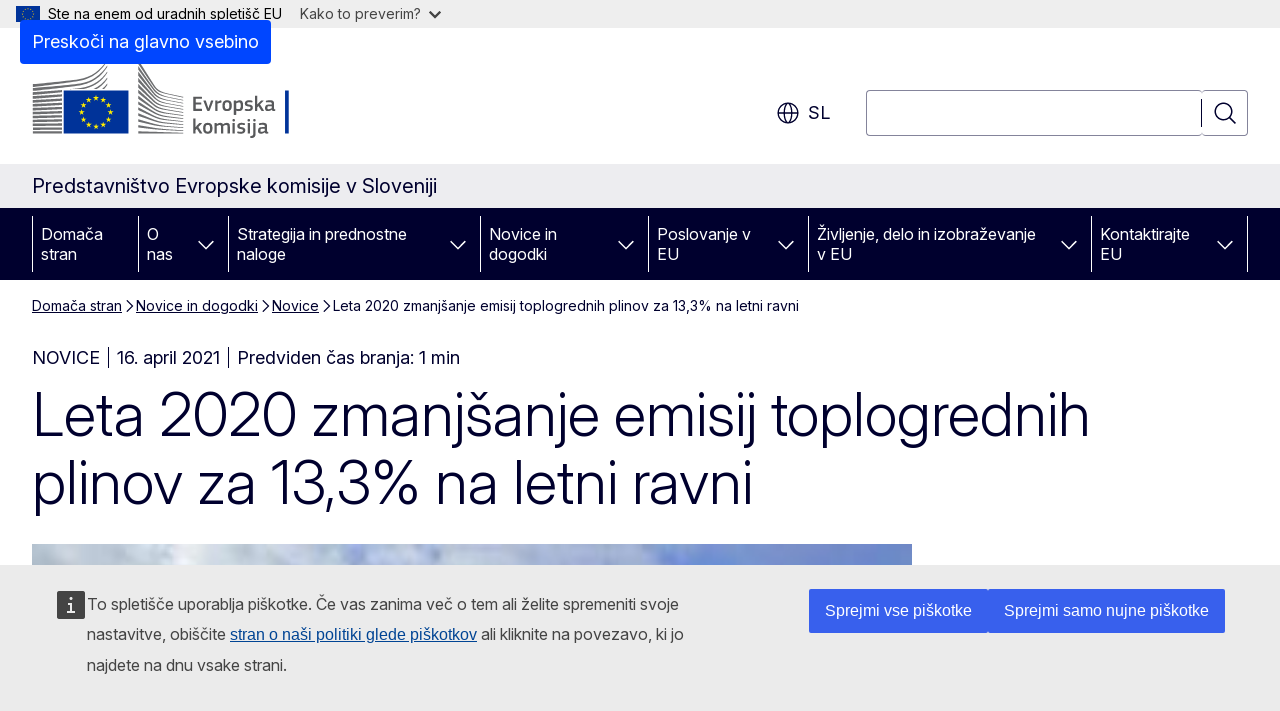

--- FILE ---
content_type: text/javascript
request_url: https://slovenia.representation.ec.europa.eu/sites/default/files/js/js_dvRrw7tpcqmqsKWIVgEqmMcYjSrGQChjlN5wThyV-SI.js?scope=footer&delta=1&language=sl&theme=ewcms_theme&include=eJyVjdEOgzAIRX_IrZ9EsBIloWAo1bmvnzNdlj3uDc49F2jPpcJizk_TQIFC2hLm4I0gHFkGupTSJFhY54aSOsK8sF6aVsFg079kUAM5__RSLFQoUYbafKPjl14zKsoRnOtg1INsZTUljfPS6OgHUP6m9AjyswR1m990pzHMpKbJ24py_-y3WtBDDCfyF6UubnI
body_size: 4551
content:
/* @license GPL-2.0-or-later https://git.drupalcode.org/project/once/-/raw/v1.0.1/LICENSE.md */
/*! @drupal/once - v1.0.1 - 2021-06-12 */
var once=function(){"use strict";var n=/[\11\12\14\15\40]+/,e="data-once",t=document;function r(n,t,r){return n[t+"Attribute"](e,r)}function o(e){if("string"!=typeof e)throw new TypeError("once ID must be a string");if(""===e||n.test(e))throw new RangeError("once ID must not be empty or contain spaces");return'[data-once~="'+e+'"]'}function u(n){if(!(n instanceof Element))throw new TypeError("The element must be an instance of Element");return!0}function i(n,e){void 0===e&&(e=t);var r=n;if(null===n)r=[];else{if(!n)throw new TypeError("Selector must not be empty");"string"!=typeof n||e!==t&&!u(e)?n instanceof Element&&(r=[n]):r=e.querySelectorAll(n)}return Array.prototype.slice.call(r)}function c(n,e,t){return e.filter((function(e){var r=u(e)&&e.matches(n);return r&&t&&t(e),r}))}function f(e,t){var o=t.add,u=t.remove,i=[];r(e,"has")&&r(e,"get").trim().split(n).forEach((function(n){i.indexOf(n)<0&&n!==u&&i.push(n)})),o&&i.push(o);var c=i.join(" ");r(e,""===c?"remove":"set",c)}function a(n,e,t){return c(":not("+o(n)+")",i(e,t),(function(e){return f(e,{add:n})}))}return a.remove=function(n,e,t){return c(o(n),i(e,t),(function(e){return f(e,{remove:n})}))},a.filter=function(n,e,t){return c(o(n),i(e,t))},a.find=function(n,e){return i(n?o(n):"[data-once]",e)},a}();

;
/* @license GPL-2.0-or-later https://www.drupal.org/licensing/faq */
window.drupalTranslations={"strings":{"":{"Status message":"Statusno sporo\u010dilo","Open":"Odprto","Close":"Zapri","Next":"Naslednja","Jan":"jan","Feb":"feb","Mar":"mar","Apr":"apr","May":"maj","Jun":"jun","Jul":"jul","Aug":"avg","Sep":"sep","Oct":"okt","Nov":"nov","Dec":"dec","Sunday":"nedelja","Monday":"ponedeljek","Tuesday":"torek","Wednesday":"sreda","Thursday":"\u010detrtek","Friday":"petek","Saturday":"sobota","Sun":"ned","Mon":"pon","Tue":"tor","Wed":"sre","Thu":"\u010det","Fri":"pet","Sat":"sob","Su":"ne","Mo":"po","Tu":"to","We":"sr","Th":"\u010de","Fr":"pe","Sa":"so","Home":"Doma\u010da stran","Collapse":"Skr\u010di"},"Long month name":{"January":"januar","February":"februar","March":"marec","April":"april","May":"maj","June":"junij","July":"julij","August":"avgust","September":"september","October":"oktober","November":"november","December":"december"}},"pluralFormula":{"0":0,"1":0,"default":1}};;
(function(){const settingsElement=document.querySelector('head > script[type="application/json"][data-drupal-selector="drupal-settings-json"], body > script[type="application/json"][data-drupal-selector="drupal-settings-json"]');window.drupalSettings={};if(settingsElement!==null)window.drupalSettings=JSON.parse(settingsElement.textContent);})();;
window.Drupal={behaviors:{},locale:{}};(function(Drupal,drupalSettings,drupalTranslations,console,Proxy,Reflect){Drupal.throwError=function(error){setTimeout(()=>{throw error;},0);};Drupal.attachBehaviors=function(context,settings){context=context||document;settings=settings||drupalSettings;const behaviors=Drupal.behaviors;Object.keys(behaviors||{}).forEach((i)=>{if(typeof behaviors[i].attach==='function')try{behaviors[i].attach(context,settings);}catch(e){Drupal.throwError(e);}});};Drupal.detachBehaviors=function(context,settings,trigger){context=context||document;settings=settings||drupalSettings;trigger=trigger||'unload';const behaviors=Drupal.behaviors;Object.keys(behaviors||{}).forEach((i)=>{if(typeof behaviors[i].detach==='function')try{behaviors[i].detach(context,settings,trigger);}catch(e){Drupal.throwError(e);}});};Drupal.checkPlain=function(str){str=str.toString().replace(/&/g,'&amp;').replace(/</g,'&lt;').replace(/>/g,'&gt;').replace(/"/g,'&quot;').replace(/'/g,'&#39;');return str;};Drupal.formatString=function(str,args){const processedArgs={};Object.keys(args||{}).forEach((key)=>{switch(key.charAt(0)){case '@':processedArgs[key]=Drupal.checkPlain(args[key]);break;case '!':processedArgs[key]=args[key];break;default:processedArgs[key]=Drupal.theme('placeholder',args[key]);break;}});return Drupal.stringReplace(str,processedArgs,null);};Drupal.stringReplace=function(str,args,keys){if(str.length===0)return str;if(!Array.isArray(keys)){keys=Object.keys(args||{});keys.sort((a,b)=>a.length-b.length);}if(keys.length===0)return str;const key=keys.pop();const fragments=str.split(key);if(keys.length){for(let i=0;i<fragments.length;i++)fragments[i]=Drupal.stringReplace(fragments[i],args,keys.slice(0));}return fragments.join(args[key]);};Drupal.t=function(str,args,options){options=options||{};options.context=options.context||'';if(drupalTranslations?.strings?.[options.context]?.[str])str=drupalTranslations.strings[options.context][str];if(args)str=Drupal.formatString(str,args);return str;};Drupal.url=function(path){return drupalSettings.path.baseUrl+drupalSettings.path.pathPrefix+path;};Drupal.url.toAbsolute=function(url){const urlParsingNode=document.createElement('a');try{url=decodeURIComponent(url);}catch(e){}urlParsingNode.setAttribute('href',url);return urlParsingNode.cloneNode(false).href;};Drupal.url.isLocal=function(url){let absoluteUrl=Drupal.url.toAbsolute(url);let {protocol}=window.location;if(protocol==='http:'&&absoluteUrl.startsWith('https:'))protocol='https:';let baseUrl=`${protocol}//${window.location.host}${drupalSettings.path.baseUrl.slice(0,-1)}`;try{absoluteUrl=decodeURIComponent(absoluteUrl);}catch(e){}try{baseUrl=decodeURIComponent(baseUrl);}catch(e){}return absoluteUrl===baseUrl||absoluteUrl.startsWith(`${baseUrl}/`);};Drupal.formatPlural=function(count,singular,plural,args,options){args=args||{};args['@count']=count;const pluralDelimiter=drupalSettings.pluralDelimiter;const translations=Drupal.t(singular+pluralDelimiter+plural,args,options).split(pluralDelimiter);let index=0;if(drupalTranslations?.pluralFormula)index=count in drupalTranslations.pluralFormula?drupalTranslations.pluralFormula[count]:drupalTranslations.pluralFormula.default;else{if(args['@count']!==1)index=1;}return translations[index];};Drupal.encodePath=function(item){return window.encodeURIComponent(item).replace(/%2F/g,'/');};Drupal.deprecationError=({message})=>{if(drupalSettings.suppressDeprecationErrors===false&&console?.warn)console.warn(`[Deprecation] ${message}`);};Drupal.deprecatedProperty=({target,deprecatedProperty,message})=>{if(!Proxy||!Reflect)return target;return new Proxy(target,{get:(target,key,...rest)=>{if(key===deprecatedProperty)Drupal.deprecationError({message});return Reflect.get(target,key,...rest);}});};Drupal.theme=function(func,...args){if(typeof Drupal.theme?.[func]==='function')return Drupal.theme[func](...args);Drupal.throwError(new TypeError(`Drupal.theme.${func} must be function type.`));};Drupal.theme.placeholder=function(str){return `<em class="placeholder">${Drupal.checkPlain(str)}</em>`;};Drupal.elementIsVisible=function(elem){return !!(elem.offsetWidth||elem.offsetHeight||elem.getClientRects().length);};Drupal.elementIsHidden=function(elem){return !Drupal.elementIsVisible(elem);};})(Drupal,window.drupalSettings,window.drupalTranslations,window.console,window.Proxy,window.Reflect);;
if(window.jQuery)jQuery.noConflict();document.documentElement.className+=' js';(function(Drupal,drupalSettings){const domReady=(callback)=>{const listener=()=>{callback();document.removeEventListener('DOMContentLoaded',listener);};if(document.readyState!=='loading')setTimeout(callback,0);else document.addEventListener('DOMContentLoaded',listener);};domReady(()=>{Drupal.attachBehaviors(document,drupalSettings);});})(Drupal,window.drupalSettings);;
(function(Drupal,drupalSettings,once,$){'use strict';Drupal.behaviors.horizontalMenuActiveTrail={attach:function(context,settings){const $horizontal_menu=$(once('horizontal-menu','.ewcms-horizontal-menu .ecl-menu',context));const $links=$horizontal_menu.find('[data-active-path]');for(let i=0;i<$links.length;i++){let $link=$($links[i]);const active_path=$link.data('active-path');if(drupalSettings.path.isFront&&active_path==='/'){$link.addClass('ecl-menu__link--current');$link.parent('li').addClass('ecl-menu__item--current');break;}const current_path='/'+drupalSettings.path.currentPath;if(active_path===current_path){if($link.hasClass('ecl-menu__sublink')){$link.addClass('ecl-menu__sublink--current');$link.parent('li').addClass('ecl-menu__subitem--current');let $parent_link_wrapper=$link.parents('li.ecl-menu__item');$parent_link_wrapper.find('a').addClass('ecl-menu__link--current');$parent_link_wrapper.addClass('ecl-menu__item--current');}else{$link.addClass('ecl-menu__link--current');$link.parent('li').addClass('ecl-menu__item--current');}break;}}}};}(Drupal,drupalSettings,once,jQuery));;
(function($,Drupal){"use strict";Drupal.behaviors.machineTranslationScript={attach:function(context,settings){let json=JSON.parse(settings.ewcms_multilingual.machine_translation_script.json);const url=new URL(window.location.href);const prefLang=url.searchParams.get('prefLang');const suffixes=settings.ewcms_multilingual.machine_translation.suffix_map;if(suffixes[prefLang]!==undefined&&prefLang!==settings.ewcms_multilingual.machine_translation_script.current_node_language)json.config.live=true;let non_eu_languages=settings.ewcms_multilingual.machine_translation.non_eu_languages;if(typeof non_eu_languages==='object')non_eu_languages=Object.values(non_eu_languages);if(non_eu_languages.includes(suffixes[prefLang]))json.languages.additionalnoneu=true;let script=document.createElement("script");script.setAttribute("type","application/json");script.innerHTML=JSON.stringify(json);document.head.appendChild(script);}};Drupal.behaviors.machineTranslationBlock={attach:function(context,settings){const $block=$('#block-machinetranslation');const url=new URL(window.location.href);const prefLang=url.searchParams.get('prefLang');if(!prefLang)return;const suffixes=settings.ewcms_multilingual.machine_translation.suffix_map;if(suffixes[prefLang]===undefined)return;const prefLangCode=suffixes[prefLang];if(prefLangCode===settings.ewcms_multilingual.machine_translation.current_node_language_code)return;let available_languages=settings.ewcms_multilingual.machine_translation.available_languages;if(typeof available_languages==='object')available_languages=Object.values(available_languages);if(!available_languages.includes(prefLangCode))return;let etrans_enabled=settings.ewcms_multilingual.machine_translation.etrans_enabled;const etrans_languages=settings.ewcms_multilingual.machine_translation.etrans_languages;if(!etrans_languages.includes(prefLangCode))etrans_enabled=false;if(!etrans_enabled){const $no_etrans=$block.find('#no-etrans-block.ecl-lang-select-page');$no_etrans.find('.ecl-notification__description').html('<p>'+settings.ewcms_multilingual.machine_translation.translated_strings.translation_not_available[prefLangCode]+'</p>');$no_etrans.find('.ecl-notification__close .ecl-button__label').text(settings.ewcms_multilingual.machine_translation.translated_strings.close_message[prefLangCode]);$no_etrans.removeClass('ecl-u-d-none');return;}const translate_link='<a class="webtools-etrans--translate" href="#">'+settings.ewcms_multilingual.machine_translation.translated_strings.translate_link[prefLangCode]+'</a>';const disclaimer_link='<a class="webtools-etrans--disclaimer" target="_blank" href="https://commission.europa.eu/languages-our-websites/use-machine-translation-europa_'+prefLang+'">'+settings.ewcms_multilingual.machine_translation.translated_strings.disclaimer_link[prefLangCode]+'</a>';const $etrans=$block.find('#etrans-block.ecl-lang-select-page');$etrans.find('.ecl-notification__description').html('<p>'+settings.ewcms_multilingual.machine_translation.translated_strings.translation_message[prefLangCode]+'</p>'+translate_link+' | '+disclaimer_link);$etrans.find('.ecl-notification__close .ecl-button__label').text(settings.ewcms_multilingual.machine_translation.translated_strings.close_message[prefLangCode]);$etrans.removeClass('ecl-u-d-none');}};Drupal.behaviors.machineTranslationAction={attach:function(context,settings){const $translate_link=$(once('etrans-translate','.webtools-etrans--translate',context));if(!$translate_link)return;const url=new URL(window.location.href);const prefLang=url.searchParams.get('prefLang');const suffixes=settings.ewcms_multilingual.machine_translation.suffix_map;const prefLangCode=suffixes[prefLang];$translate_link.on('click',function(e){e.preventDefault();$wt.etrans.translate("#block-ewcms-theme-main-page-content,#block-ewcms-theme-navigation-block,.ecl-page-header__title,.ecl-page-header__description,nav.ecl-menu,nav.ecl-mega-menu,.ecl-site-header__site-name,.ecl-news-ticker,.ecl-breadcrumb__segment,.ecl-site-footer__section,.ecl-site-header__language-title,.ecl-button--search .ecl-button__label,.ecl-site-header__language-category",prefLang);$('.webtools-etrans--message').hide();$('.ecl-site-header__language-link').each(function(){var href=$(this).attr('href');if(href.includes('etransnolive'))return;if(href.includes('?'))href+='&etransnolive=1';else href+='?etransnolive=1';$(this).attr('href',href);});});const $close_link=$(once('etrans-close','.webtools-etrans--message .ecl-notification__close',context));if($close_link)$close_link.on('click',function(e){$('.ecl-lang-select-page').hide();});$(window).on('wtTranslationAbort',function(e){$('.webtools-etrans--message').show();});$(window).on('wtTranslationStart',function(e){$('.webtools-etrans--message').hide();});$(window).on('wtTranslationEnd',function(e){const preferred_language_label=settings.ewcms_multilingual.machine_translation.native_languages[prefLangCode];const $element=$('.ecl-site-header__language-selector');let $replaced=$element.html().replace('<title>en</title>','<title>'+prefLang+'</title>');$replaced=$replaced.replace('</span>en','</span>'+prefLang);$element.html($replaced);let $aria=$element.attr('aria-label').replace('English',preferred_language_label);$element.attr('aria-label',$aria);$('.ecl-site-header__language-item a').each(function(){let href_lang=$(this).attr('hreflang');let $this=$(this);if($this.hasClass('ecl-site-header__language-link--active'))$this.removeClass('ecl-site-header__language-link--active');if(href_lang===prefLang)$this.addClass('ecl-site-header__language-link--active');});let $header_picture=$('.ecl-site-header__picture');$header_picture.find('img').each(function(){let $image=$(this);let src=$image.attr('src');let new_src=src.replace('--en','--'+prefLang);$image.attr('src',new_src);});$header_picture.find('source').each(function(){let $set=$(this);let src=$set.attr('srcset');let new_src=src.replace('--en','--'+prefLang);$set.attr('srcset',new_src);});let $footer_picture=$('.ecl-site-footer__picture');$footer_picture.find('img').each(function(){let $image=$(this);let src=$image.attr('src');let new_src=src.replace('--en','--'+prefLang);$image.attr('src',new_src);});$footer_picture.find('source').each(function(){let $set=$(this);let src=$set.attr('srcset');let new_src=src.replace('--en','--'+prefLang);$set.attr('srcset',new_src);});});}};})(jQuery,Drupal);;
(function($,Drupal){"use strict";Drupal.behaviors.machineTranslationNoLive={attach:function(context,settings){if(document.cookie.includes('etranslive')){let cookie_value=getCookieValue('etranslive');$('.ecl-site-header__language-link').each(function(){var href=$(this).attr('href');if(href.includes('etransnolive'))return;let link_language=$(this).attr('hreflang');if(link_language===cookie_value)return;if(href.includes('?'))href+='&etransnolive=1';else href+='?etransnolive=1';$(this).attr('href',href);});}function getCookieValue(name){let nameEQ=name+"=";let ca=document.cookie.split(';');for(let i=0;i<ca.length;i++){let c=ca[i];while(c.charAt(0)==' ')c=c.substring(1,c.length);if(c.indexOf(nameEQ)==0)return c.substring(nameEQ.length,c.length);}return null;}}};})(jQuery,Drupal);;
